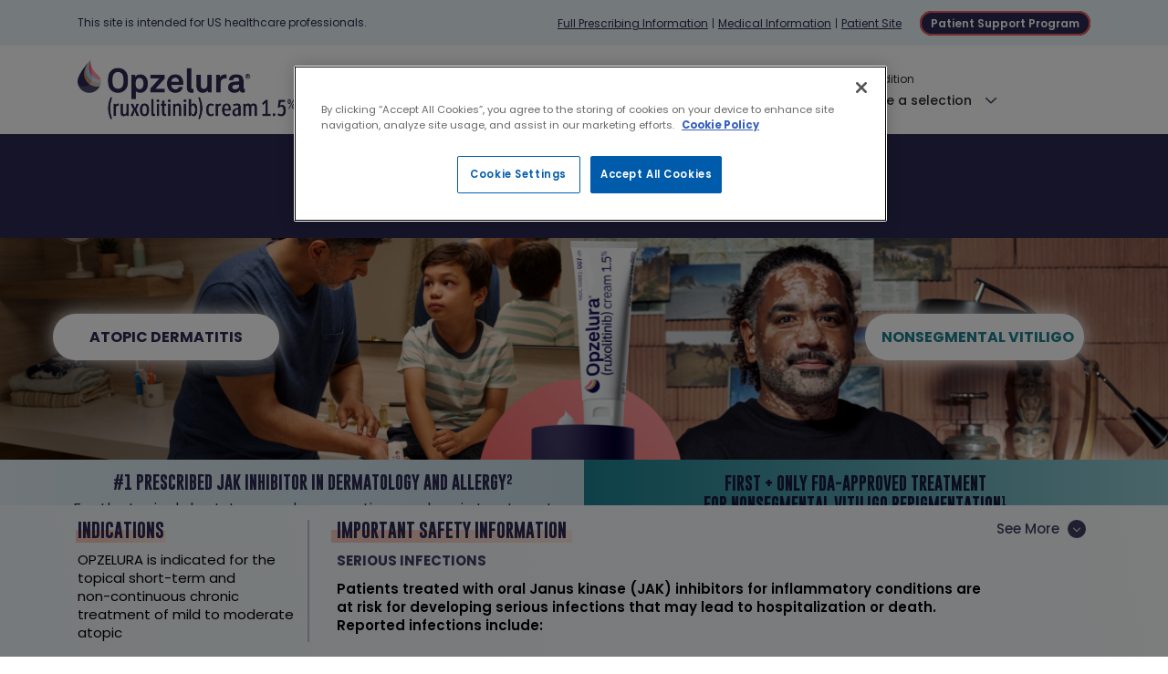

--- FILE ---
content_type: text/html; charset=UTF-8
request_url: https://www.opzelurahcp.com/
body_size: 10329
content:
<!DOCTYPE html>
<html lang="en" dir="ltr" prefix="og: https://ogp.me/ns#">
  <head>
    <meta charset="utf-8" />
<meta name="description" content="See info for healthcare professionals about OPZELURA® across all uses. Learn about the patient support program. See Full Prescribing Information, including Boxed Warning, and Medication Guide for OPZELURA®." />
<link rel="canonical" href="https://www.opzelurahcp.com/" />
<link rel="shortlink" href="https://www.opzelurahcp.com/" />
<meta name="google-site-verification" content="PpJSmnhmz7rV4ZEA4b7G0A_9FkETQdFbDIyIxBh_H2o" />
<meta name="MobileOptimized" content="width" />
<meta name="HandheldFriendly" content="true" />
<meta name="viewport" content="width=device-width, initial-scale=1, shrink-to-fit=no" />
<script type="application/ld+json">{
"@context":"http://schema.org",
"@type":"ItemList",
"itemListElement":[
{
"@type": "SiteNavigationElement",
"position": 1,
"name": "Atopic Dermatitis",
"url":"https://www.opzelurahcp.com/atopic-dermatitis/"
},
{
"@type": "SiteNavigationElement",
"position": 2,
"name": "Vitiligo",
"url":"https://www.opzelurahcp.com/vitiligo/"
}
]
}
</script>
<script type="application/ld+json">
{
"@context": "http://schema.org", 
"@graph": 
[
{
"@context": "http://schema.org", 
"type": 
"MedicalCondition", 
"name": 
"Nonsegmental Vitiligo", 
"sameAs": 
"https://en.wikipedia.org/wiki/Vitiligo", 
"code": "L80", 
"possibleTreatment":
{
"@type": "MedicalTherapy", 
"drug":
{
"@type": "Drug",
"name": "OPZELURA (ruxolitinib)",
"proprietaryName": "OPZELURA", 
"nonProprietaryName": "Ruxolitinib cream",
"mainEntityOfPage": "https://www.opzelurahcp.com/vitiligo/", 
"dosageForm": "1.5%",
"administrationRoute": "topical",
"drugUnit": "Cream",
"activeIngredient": "ruxolitinib",
"availableStrength": "1.5% ruxolitinib cream",
"mechanismOfAction": "Topical JAK inhibition",
"prescriptionStatus": "Available by prescription",
"doseSchedule": {
"@type": "DoseSchedule",
"doseUnit": "g",
"doseValue": "60.",
"frequency": "Twice daily",
"targetPopulation": "Patients ages 12 and older"
},
"manufacturer":
{
"name": "Incyte Corporation", 
"description": "Incyte is a global biopharmaceutical company founded on the premise that investment in strong science and the relentless pursuit of R&amp;D excellence can translate into new solutions that can positively affect patients’ lives.", 
"url": "https://www.incyte.com/", 
"Brand":
{
"@type": "Brand", 
"name": "OPZELURA", 
"url": "https://www.opzelurahcp.com/vitiligo/"
}
}
}
}
},
{
"@type": "MedicalIndication", 
"name": "indication", 
"description": 
[
"OPZELURA is indicated for the topical treatment of nonsegmental vitiligo in adult and pediatric patients 12 years of age and older. Limitations of Use: Use of OPZELURA in combination with therapeutic biologics, other JAK inhibitors, or potent immunosuppressants such as azathioprine or cyclosporine is not recommended."
]
}
]
}
</script>
<script type="application/ld+json">{
    "@context": "https://schema.org",
    "@graph": [
        {
            "@type": "WebPage",
            "url":"https://www.opzelurahcp.com/",
            "name": "OPZELURA® (ruxolitinib) | Healthcare Professionals",
            "description": "See info for healthcare professionals about OPZELURA® across all uses. Learn about the patient support program. See Full Prescribing Information, including Boxed Warning, and Medication Guide for OPZELURA®.",
            "publisher": {
                "@type": "Organization",
                "name": "Incyte"
            }
        },
        {
            "@type": "WebSite",
            "name": "OPZELURA® for Healthcare Professionals",
            "description":"See info for healthcare professionals about OPZELURA® across all uses. Learn about the patient support program. See Full Prescribing Information, including Boxed Warning, and Medication Guide for OPZELURA®.",
           "image": "https://www.opzelurahcp.com/sites/g/files/hssmmz5041/themes/site/favicon.ico",
            "url": "https://www.opzelurahcp.com/"
        }
    ]
}</script>
<script type="application/ld+json">
{
"@context":"http://schema.org", 
"@graph": 
[
{
"@context": "http://schema.org", 
"type": "MedicalCondition", 
"name": "Atopic dermatitis (AD)", 
"sameAs": "https://en.wikipedia.org/wiki/Atopic_dermatitis", 
"code": "L20. 9", 
"possibleTreatment":
{
"@type": "MedicalTherapy", 
"drug":
{
"@type": "Drug",
"name": "OPZELURA (ruxolitinib)",
"proprietaryName": "OPZELURA", 
"nonProprietaryName": "Ruxolitinib cream",
"mainEntityOfPage": "https://www.opzelurahcp.com/atopic-dermatitis/", 
"dosageForm": "1.5%",
"administrationRoute": "topical",
"drugUnit": "Cream",
"activeIngredient": "ruxolitinib",
"availableStrength": "1.5% ruxolitinib cream",
"mechanismOfAction": "Topical JAK inhibition",
"prescriptionStatus": "Available by prescription",
"doseSchedule": {
"@type": "DoseSchedule",
"doseUnit": "g",
"doseValue": "60.",
"frequency": "Twice daily",
"targetPopulation": "Patients ages 12 and older"
},
"manufacturer":
{
"name": "Incyte Corporation", 
"description": "Incyte is a global biopharmaceutical company founded on the premise that investment in strong science and the relentless pursuit of R&amp;D excellence can translate into new solutions that can positively affect patients’ lives.", 
"url": "https://www.incyte.com/", 
"Brand":
{
"@type": "Brand", 
"name": "OPZELURA", 
"url": "https://www.opzelurahcp.com/atopic-dermatitis/"
}
}
}
}
},
{
"@type": "MedicalIndication", 
"name":"OPZELURA (ruxolitinib) INDICATION AND USAGE", 
"description":
[
"OPZELURA is indicated for the topical short-term and non-continuous chronic treatment of mild to moderate atopic dermatitis in non-immunocompromised adult and pediatric patients 12 years of age and older whose disease is not adequately controlled with topical prescription therapies or when those therapies are not advisable. Limitations of Use: Use of OPZELURA in combination with therapeutic biologics, other JAK inhibitors, or potent immunosuppressants such as azathioprine or cyclosporine is not recommended."
]
}
]
}
</script>
<link rel="alternate" hreflang="en-us" href="https://www.opzelurahcp.com/" />
<meta name="google-site-verification" content="PybkuWEALW3wEXvqnIKBLH933POKCkqb3EAqs5Y4gWM" />
<meta http-equiv="x-ua-compatible" content="ie=edge" />
<link rel="icon" href="/sites/g/files/hssmmz8126/themes/site/favicon.ico" type="image/vnd.microsoft.icon" />

    <title>OPZELURA® (ruxolitinib) | Healthcare Professionals</title>
    <link rel="stylesheet" media="all" href="/sites/g/files/hssmmz8126/files/css/css_P174QUcslAuLoLnFtgROn0WUmR5OwpSkqh4uJxyL4o8.css?delta=0&amp;language=en&amp;theme=ruxcreamday5_base&amp;include=eJxdzUEKxCAMQNELaV31PEPUtARMIkkK9fYzs3X9H_yqGh4G81PBjLTcQyuM7LEGyZ3q3kU7pqaGpSlPFZTwY1c5M8qTGDtBuWgE2tFgBqkke95mCNxhnT_uuC99eSCXf_oCbUo-Aw" />
<link rel="stylesheet" media="all" href="/sites/g/files/hssmmz8126/files/css/css_Lal4y-f9QVU3IhKfQIDxNIFIm7M-NG73FSl7S7XXlaE.css?delta=1&amp;language=en&amp;theme=ruxcreamday5_base&amp;include=eJxdzUEKxCAMQNELaV31PEPUtARMIkkK9fYzs3X9H_yqGh4G81PBjLTcQyuM7LEGyZ3q3kU7pqaGpSlPFZTwY1c5M8qTGDtBuWgE2tFgBqkke95mCNxhnT_uuC99eSCXf_oCbUo-Aw" />
<link rel="stylesheet" media="print" href="/sites/g/files/hssmmz8126/files/css/css_f_-qi_HbPMTqpAYbb7XMCg8N88SqruiJqsMVfq4NC20.css?delta=2&amp;language=en&amp;theme=ruxcreamday5_base&amp;include=eJxdzUEKxCAMQNELaV31PEPUtARMIkkK9fYzs3X9H_yqGh4G81PBjLTcQyuM7LEGyZ3q3kU7pqaGpSlPFZTwY1c5M8qTGDtBuWgE2tFgBqkke95mCNxhnT_uuC99eSCXf_oCbUo-Aw" />
<link rel="stylesheet" media="all" href="/sites/g/files/hssmmz8126/files/css/css_qtulgF7s7gkNtmAcBJPcpucax8uuJE897U13CjVJpXs.css?delta=3&amp;language=en&amp;theme=ruxcreamday5_base&amp;include=eJxdzUEKxCAMQNELaV31PEPUtARMIkkK9fYzs3X9H_yqGh4G81PBjLTcQyuM7LEGyZ3q3kU7pqaGpSlPFZTwY1c5M8qTGDtBuWgE2tFgBqkke95mCNxhnT_uuC99eSCXf_oCbUo-Aw" />

    <script type="application/json" data-drupal-selector="drupal-settings-json">{"path":{"baseUrl":"\/","pathPrefix":"","currentPath":"node\/131","currentPathIsAdmin":false,"isFront":true,"currentLanguage":"en"},"pluralDelimiter":"\u0003","suppressDeprecationErrors":true,"gtag":{"tagId":"","consentMode":false,"otherIds":[],"events":[],"additionalConfigInfo":[]},"ajaxPageState":{"libraries":"eJxljkEOAyEMAz8Ey6nvWQVIES0hKMlKy-9Lj6UXSx5bsiOzqQmMM4JI5VAaR2hebbbai4t7vuhb_3HnjC6xYEhMgzt202NveU_YL1eYS8PToISyZPcHvOD-heQIc4XwrM1QjgTDKncn150EgTLMx5pQ3N_rVEMK3-gD-vpa9A","theme":"ruxcreamday5_base","theme_token":null},"ajaxTrustedUrl":[],"gtm":{"tagId":null,"settings":{"data_layer":"dataLayer","include_environment":false},"tagIds":["GTM-W7TQQ6X"]},"user":{"uid":0,"permissionsHash":"0b5b9b64d7085230aa52516e9760c898c29bdeb5f444b86e77bb3842a0d5d813"}}</script>
<script src="/sites/g/files/hssmmz8126/files/js/js_rOmB5daJWbV7_p8FmiLYTzUxQNcDwV9E2IDFHLPIFj4.js?scope=header&amp;delta=0&amp;language=en&amp;theme=ruxcreamday5_base&amp;include=eJxdjEEOgCAMBD-EcvI9ZFHSYAo1pSbwe7nKZZKZw0QRa6Z4QoRqFk8sEbw1G5wrORIhTsFAniZW33Gj_2Nx-vZTE8qFccxtS8v0A2PELSQ"></script>
<script src="/modules/contrib/google_tag/js/gtag.js?t73epf"></script>
<script src="/modules/contrib/google_tag/js/gtm.js?t73epf"></script>

  </head>
  <body class="layout-no-sidebars page-node-131 path-node-131 path-frontpage node--type-page type-home"><script>!function(a,b,c,d,e,f){a.ddjskey=e;a.ddoptions=f||null;var m=b.createElement(c),n=b.getElementsByTagName(c)[0];m.async=1,m.src=d,n.parentNode.insertBefore(m,n)}(window,document,"script","https://js.datadome.co/tags.js","92D242F09D7DD6A6B3B26F6C5F6214", { "ajaxListenerPath": true });</script>
        <div class="skip-div">
          <a href="#main-content" class="visually-hidden focusable">
            Skip to main content
          </a>
        </div>
    <noscript><iframe src="https://www.googletagmanager.com/ns.html?id=GTM-W7TQQ6X"
                  height="0" width="0" style="display:none;visibility:hidden"></iframe></noscript>

      <div class="dialog-off-canvas-main-canvas" data-off-canvas-main-canvas>
    
<header>
      <!-- Top Header -->
    <div class="main-navigation">
        <section class="region region-top-header">
    <div id="block-ruxcreamday5-base-homepagetopheader" class="block-content-text block block-block-content block-block-content97f7e33c-83c9-46c3-a075-1c46549af345">
  
    
      <div class="content">
      
            <div class="clearfix text-formatted field field--name-body field--type-text-with-summary field--label-hidden field__item"><div class="top-header-menu gateway-topheader"><div class="container"><div class="row"><div class="col-12 col-lg-4 align-self-center"><p>This site is intended for US healthcare professionals.</p></div><div class="col-12 col-lg-8 align-self-center"><ul><li class="gateway-fpi"><a href="https://www.opzelura.com/opzelura-prescribing-information" target="_blank">Full Prescribing Information</a></li><li class="gateway-ms"><a href="https://www.incytemi.com" data-modallink="hcp-medical-modal" data-target="#hcp-medical-modal" data-toggle="modal">Medical Information</a></li><li class="gateway-ps"><a href="https://www.opzelura.com" target="_blank">Patient Site</a></li><li class="gateway-psp"><a class="btn-program" href="https://www.opzeluraontrachcp.com" target="_blank">Patient Support Program</a></li></ul></div></div></div></div><div class="ad-viti-menu-dropdown mobile-ad-viti gateway-dropdown landing-dropdown"><div class="ad-viti-head-wrap"><div class="ad-viti-select align-self-center"><p><a class="select-text" href="javascript:void(0)"><span class="select-text">Make a selection</span></a></p>    <img class="img-fluid" src="/sites/g/files/hssmmz8126/files/2022-05/gateway-menu-arrow.png" alt>



</div></div><ul class="select-dropdown"><li class="ad-sel"><a href="/atopic-dermatitis/"><span>Mild to Moderate Atopic Dermatitis</span></a>&nbsp;&nbsp;<br>for ages 2 &amp; above</li><li class="viti-sel"><a href="/vitiligo/"><span>Nonsegmental Vitiligo</span></a>&nbsp;&nbsp;<br>for ages 12 &amp; above</li></ul></div><div class="container"><div class="logo-section"><div class="logo-wrapper"><a href="/">    <img class="img-fluid" src="/sites/g/files/hssmmz8126/files/2023-08/opz-logo.webp" alt="Go to Homepage">



</a></div><div class="copay-dropdown-wrap align-self-center"><div class="ad-viti-menu-dropdown desktop-ad-viti gateway-dropdown landing-dropdown"><div class="ad-viti-menu-heading">Condition</div><div class="ad-viti-select"><p><a class="select-text" href="javascript:void(0)"><span class="select-text">Make a selection</span></a></p>    <img class="img-fluid" src="/sites/g/files/hssmmz8126/files/2022-05/gateway-menu-arrow.png" alt>



<div class="select-dropdown-wrap"><ul class="select-dropdown landing-dropdown"><li class="ad-sel"><a href="/atopic-dermatitis/"><span>Mild to Moderate Atopic Dermatitis</span> <span class="d-block fw-400 fn-12">for ages 2 &amp; above</span></a></li><li class="viti-sel"><a href="/vitiligo/"><span>Nonsegmental Vitiligo</span> <span class="d-block fw-400 fn-12">for ages 12 &amp; above</span></a></li></ul></div></div></div></div></div></div><section class="leave-popup"><div class="modal fade hcp-modal" data-modal="hcp-medical-modal" id="hcp-medical-modal" tabindex="-1" aria-modal="true" role="dialog"><div class="modal-dialog" role="document"><div class="modal-content"><div class="close-modal" aria-label="Close" data-dismiss="modal">&nbsp;</div><div class="modal-body"><p class="text-center">You are now leaving this website and will be redirected to the Incyte Medical Information website.</p><p class="text-center">The Incyte Medical Information website is intended as an educational resource for US healthcare professionals to facilitate the scientific exchange of medical information.</p></div><div class="modal-footer"><a class="continue-button" href="https://www.incytemi.com/?utm_source=incyte-site&amp;utm_medium=website&amp;utm_campaign=itchisoffensive&amp;utm_id=websitegwmc" target="_blank">OK</a><a class="cancel-button" href="#" data-dismiss="modal">CANCEL</a></div></div></div></div></section></div>
      
    </div>
  </div>

  </section>

    </div>
    <!-- EOF Top Header -->
    <!-- Main Header -->
</header>

<!-- Banner -->
<div class="banner">
        <div data-drupal-messages-fallback class="hidden"></div>


  </div>
  <!-- EOF Banner -->

<!-- content  -->
<main>
  <section class="gateway-banner">
      <div id="block-ruxcreamday5-base-content" class="block block-system block-system-main-block">
  
    
      <div class="content">
      

<article class="node node--type-page node--view-mode-full clearfix">
  <header>
    
        
      </header>
  <div class="node__content clearfix">
    
            <div class="clearfix text-formatted field field--name-body field--type-text-with-summary field--label-hidden field__item"><div class="container-fluid gate-content"><div class="row"><div class="col-md-12 col-sm-12 text-center"><h1 class="banner-text" id="main-content"><span class="out-line-text">REIMAGINE</span> TREATMENT <span class="mb-brack">WITH OPZELURA</span></h1><p class="inhibition">JAK inhibition in a topical<sup>1</sup></p></div></div><div class="row hero-two-images"><div class="col-md-6 col-sm-12 first-box-color "><div class="img-box"><div class="desktop-block">    <img class="img-fluid" src="/sites/g/files/hssmmz8126/files/2025-06/AD%20image_Desktop%20%281%29.webp" alt="An adult and pediatric patient with atopic dermatitis">



</div><div class="mobile-block">    <img class="img-fluid" src="/sites/g/files/hssmmz8126/files/2025-05/AD%20image_Mobile.webp" alt="An adult and pediatric patient with atopic dermatitis">



</div><div class="left-button custom-space"><a class="first-br-cta" href="/atopic-dermatitis/">ATOPIC DERMATITIS</a></div></div><div class="card-caption custom-space"><p><span>#1 PRESCRIBED JAK INHIBITOR IN DERMATOLOGY AND ALLERGY<sup>2</sup></span></p><p>For the topical short-term and <strong class="text-nowrap fw-400">non-continuous</strong> chronic treatment of mild to moderate atopic dermatitis in <strong class="text-nowrap fw-400">non-immunocompromised</strong> adult and pediatric patients 2 years of age and older whose disease is not adequately controlled with topical prescription therapies or when those therapies are not advisable.<sup>1</sup></p><ul class="main-menu-item"><li><a href="/atopic-dermatitis/skin-clearance-results">View skin clearance results</a></li><li><a href="/atopic-dermatitis/itch-results">View itch data</a></li></ul></div></div><div class="col-md-6 col-sm-12 second-box-color"><div class="img-box"><div class="tube-image-middle">    <img class="img-fluid" src="/sites/g/files/hssmmz8126/files/2025-05/Tube_Desktop.webp">



</div><div class="desktop-block">    <img class="img-fluid" src="/sites/g/files/hssmmz8126/files/2025-06/VIT_image_060325%20%281%29.webp" alt="A patient with nonsegmental vitiligo">



</div><div class="mobile-block">    <img class="img-fluid" src="/sites/g/files/hssmmz8126/files/2023-08/VITI%20image%202_0.webp" alt="A patient with nonsegmental vitiligo">



</div><div class="right-button custom-space"><a class="second-br-cta" href="/vitiligo/">NONSEGMENTAL VITILIGO</a></div></div><div class="card-caption card-caption-right custom-space"><p class="mb-0 pb-0"><span>FIRST + ONLY FDA-APPROVED TREATMENT</span></p><p><span>FOR NONSEGMENTAL VITILIGO REPIGMENTATION<sup>1</sup></span></p><p>For the topical treatment of nonsegmental vitiligo in adult and pediatric patients 12 years of age and older.<sup>1</sup></p><ul class="main-menu-item"><li><a href="/vitiligo/facial-repigmentation-results">VIEW REPIGMENTATION DATA</a></li><li><a href="/vitiligo/patient-photos">View repigmentation Photos</a></li></ul></div></div></div></div></div>
      


  </div>
</article>

    </div>
  </div>


  </section>
</main>
<!--EOF content -->

<!-- content top -->
  <section class="reference-wrapper">
      <section class="region region-content-top">
    <div id="block-limitationsofuse" class="block-content-text block block-block-content block-block-content3c72ba44-e695-4b1c-85e4-bc827bcba1fd">
  
    
      <div class="content">
      
            <div class="clearfix text-formatted field field--name-body field--type-text-with-summary field--label-hidden field__item"><section class="reference-wrapper bg-white"><div class="container poppins-regular py-2"><div class="row"><div class="col-lg-12"><u>Limitations of Use</u>: Use of OPZELURA in combination with therapeutic biologics, other JAK inhibitors, or potent immunosuppressants such as azathioprine or cyclosporine is not recommended.</div></div></div></section></div>
      
    </div>
  </div>

  </section>

  </section>
<!--EOF content top -->

<!-- content middle -->
<section class="ontrac-section">
  <section class="region region-content-middle">
    <div id="block-ruxcreamday5-base-opzeluraontrac" class="block-content-text block block-block-content block-block-content40a2c7c5-a118-4f9c-a0f0-234923f80729">
  
    
      <div class="content">
      
            <div class="clearfix text-formatted field field--name-body field--type-text-with-summary field--label-hidden field__item"><div class="container"><div class="row d-flex justify-content-center"><div class="col-lg-12"><div class="banner-logo-div">    <img class="img-fluid" src="/sites/g/files/hssmmz8126/files/2024-03/OPZ-OnTrac-Logo-Rev-horizontal.svg" alt="Opzelura On Trac™">



<p class="paragraph-txt">The Opzelura On Trac patient support program provides you with resources<span class="line-break d-none d-lg-block">&nbsp;</span> to help patients get access, start treatment, and stay on track with OPZELURA.</p></div></div><div class="col-lg-12"><div class="heading-div"><h2 class="heading-h2">A CLEAR PATH TO ACCESS INCLUDES:</h2></div><div class="three-section"><div class="row"><div class="col-lg-4 box-1"><ul class="nav flex-column ontrac-location"><li class="nav-item d-flex align-items-center loc">Commercial<br>Bridge Program*</li></ul><ul class="second-ul"><li>Access to OPZELURA for eligible patients upon PA denial</li><li>Available through specialty pharmacy enhanced services network</li></ul></div><div class="col-lg-4 box-2"><ul class="nav flex-column ontrac-location"><li class="nav-item d-flex align-items-center loc">Prior Authorizations<br>Process Support</li></ul><ul class="second-ul"><li>Drive PA approvals</li><li>Challenge PA denials</li><li>Maximize your EMR</li></ul></div><div class="col-lg-4 box-3"><ul class="nav flex-column ontrac-location"><li class="nav-item d-flex align-items-center loc">Patient<br>Resources</li></ul><ul class="second-ul"><li>Educational materials</li><li>Adherence tools</li></ul></div></div></div></div><div class="col-lg-12"><p class="paragraph-txt-smpl text-center">Help your patients start and continue their treatment by assisting with access and ongoing support.</p><p class="text-center"><a class="get-started-btn" href="https://www.opzeluraontrachcp.com" target="_blank">Get started with Opzelura On Trac</a></p><p class="bottom-para-txt mb-0"><span class="pos-abs">*</span>See terms and conditions at <a class="opz-ontrac-link" href="https://www.opzeluraontrachcp.com" target="_blank">Opzeluraontrachcp.com</a>.</p><p class="bottom-para-emr">EMR, electronic medical record; PA, prior authorization.</p></div></div></div></div>
      
    </div>
  </div>

  </section>

</section>
<!--EOF content middle -->

<section class="ad-isi">
    <section class="region region-content-bottom">
    <div id="block-isiblock" class="block-content-text block block-block-content block-block-content0a5f9ae9-2b7c-4d73-98c4-43a15c4b37ab">
  
    
      <div class="content">
      
            <div class="clearfix text-formatted field field--name-body field--type-text-with-summary field--label-hidden field__item"><div id="isi-block"><div class="container py-4"><div class="row"><div class="col-lg-12"><h2>Important Safety Information and indications</h2></div><div class="col-12 col-lg-3 order-lg-1 order-2"><div class="second-sec"><div class="d-block d-lg-none"><span class="line my-4">&nbsp;</span></div><h3 class="custom-green">INDICATIONS</h3><p>OPZELURA is indicated for the topical <span class="text-nowrap">short-term</span> and <span class="text-nowrap">non-continuous</span> chronic treatment of mild to moderate atopic dermatitis in <span class="text-nowrap">non-immunocompromised</span> adult and pediatric patients 2 years of age and older whose disease is not adequately controlled with topical prescription therapies or when those therapies are not advisable.</p><p>OPZELURA is indicated for the topical treatment of nonsegmental vitiligo in adult and pediatric patients 12 years of age and older.</p><p class="mb-0"><u>Limitations of Use</u>: Use of OPZELURA in combination with therapeutic biologics, other JAK inhibitors, or potent immunosuppressants such <span class="text-nowrap">as azathioprine</span> or cyclosporine is not recommended.</p></div></div><div class="col-12 col-lg-9 order-lg-2 order-1"><div class="first-sec"><h3 class="custom-green">IMPORTANT SAFETY INFORMATION</h3><div class="sub-title custom-green">SERIOUS INFECTIONS</div><div class="sub-title poppins-bold">Patients treated with oral Janus kinase (JAK) inhibitors for inflammatory conditions are at risk for developing serious infections that may lead to hospitalization or death. Reported infections include:</div><ul class="infor-list"><li><strong class="poppins-bold">Active tuberculosis, which may present with pulmonary or extrapulmonary disease.</strong></li><li><strong class="poppins-bold">Invasive fungal infections, including cryptococcosis and pneumocystosis.</strong></li><li><strong class="poppins-bold">Bacterial, viral, including herpes zoster, and other infections due to opportunistic pathogens.</strong></li></ul><div class="sub-title poppins-bold">Avoid use of OPZELURA in patients with an active, serious infection, including localized infections. If a serious infection develops, interrupt OPZELURA until the infection is controlled. Carefully consider the benefits and risks of treatment prior to initiating OPZELURA in patients with chronic or recurrent infection. Closely monitor patients for the development of signs and symptoms of infection during and after treatment with OPZELURA.</div><p>Serious lower respiratory tract infections were reported in the clinical development program with topical ruxolitinib.</p><p>No cases of active tuberculosis (TB) were reported in clinical trials with OPZELURA. Cases of active TB were reported in clinical trials of oral JAK inhibitors to treat inflammatory conditions. Consider evaluating patients for latent and active TB infection prior to administration of OPZELURA. During OPZELURA use, monitor patients for the development of signs and symptoms of TB.</p><p>Viral reactivation, including cases of herpes virus reactivation (e.g., herpes zoster), were reported in clinical trials with JAK inhibitors used to treat inflammatory conditions including OPZELURA. If a patient develops herpes zoster, consider interrupting OPZELURA treatment until the episode resolves.</p><p>Hepatitis B viral load (HBV-DNA titer) increases, with or without associated elevations in alanine aminotransferase and aspartate aminotransferase, have been reported in patients with chronic HBV infections taking oral ruxolitinib. OPZELURA initiation is not recommended in patients with active hepatitis B or hepatitis C.</p><div class="sub-title custom-green">MORTALITY</div><p><strong class="poppins-bold">In a large, randomized, postmarketing safety study in rheumatoid arthritis (RA) patients 50 years of age and older with at least one cardiovascular risk factor comparing an oral JAK inhibitor to tumor necrosis factor (TNF) blocker treatment, a higher rate of all-cause mortality, including sudden cardiovascular death, was observed with the JAK inhibitor.</strong> Consider the benefits and risks for the individual patient prior to initiating or continuing therapy with OPZELURA.</p><div class="sub-title custom-green">MALIGNANCIES</div><p><strong class="poppins-bold">Malignancies were reported in patients treated with OPZELURA. Lymphoma and other malignancies have been observed in patients receiving JAK inhibitors used to treat inflammatory conditions. In RA patients treated with an oral JAK inhibitor, a higher rate of malignancies (excluding </strong><span class="text-nowrap"><strong class="poppins-bold">non-melanoma</strong></span><strong class="poppins-bold"> skin cancer (NMSC)) was observed when compared with TNF blockers. Patients who are current or past smokers are at additional increased risk.</strong></p><p>Consider the benefits and risks for the individual patient prior to initiating or continuing therapy with OPZELURA, particularly in patients with a known malignancy (other than successfully treated non-melanoma skin cancers), patients who develop a malignancy when on treatment, and patients who are current or past smokers.</p><p>Non-melanoma skin cancers, including basal cell and squamous cell carcinoma, have occurred in patients treated with OPZELURA. Perform periodic skin examinations during OPZELURA treatment and following treatment as appropriate. Exposure to sunlight and UV light should be limited by wearing protective clothing and using broad-spectrum sunscreen.</p><div class="sub-title custom-green">MAJOR ADVERSE CARDIOVASCULAR EVENTS (MACE)</div><p><strong class="poppins-bold">In RA patients 50 years of age and older with at least one cardiovascular risk factor treated with an oral JAK inhibitor, a higher rate of major adverse cardiovascular events (MACE) (defined as cardiovascular death, myocardial infarction, and stroke), was observed when compared with TNF blockers. Patients who are current or past smokers are at additional increased risk. Discontinue OPZELURA in patients who have experienced a myocardial infarction or stroke.</strong></p><p>Consider the benefits and risks for the individual patient prior to initiating or continuing therapy with OPZELURA, particularly in patients who are current or past smokers and patients with other cardiovascular risk factors. Patients should be informed about the symptoms of serious cardiovascular events and the steps to take if they occur. Discontinue OPZELURA in patients that have experienced a myocardial infarction or stroke.</p><div class="sub-title custom-green">THROMBOSIS</div><div class="sub-title poppins-bold">Thromboembolic events were observed in trials with OPZELURA. Thrombosis, including pulmonary embolism (PE), deep venous thrombosis (DVT), and arterial thrombosis have been reported in patients receiving JAK inhibitors used to treat inflammatory conditions. Many of these adverse reactions were serious and some resulted in death. In RA patients 50 years of age and older with at least one cardiovascular risk factor treated with an oral JAK inhibitor, a higher rate of thrombosis was observed when compared with TNF blockers. Avoid OPZELURA in patients at risk. If symptoms of thrombosis occur, discontinue OPZELURA and treat appropriately.</div><div class="sub-title custom-green">CYTOPENIAS</div><p>Thrombocytopenia, anemia, neutropenia, lymphopenia, and leukopenia were reported in the clinical trials with OPZELURA. Consider the benefits and risks for individual patients who have a known history of these events prior to initiating therapy with OPZELURA. Perform CBC monitoring as clinically indicated. Discontinue OPZELURA if signs and/or symptoms associated with clinically significant decreases in laboratory values occur.</p><div class="sub-title custom-green">Lipid Elevations</div><p>Treatment with oral ruxolitinib has been associated with increases in lipid parameters including total cholesterol, low-density lipoprotein (LDL) cholesterol, and triglycerides.</p><div class="sub-title custom-green">Adverse Reactions</div><p>In atopic dermatitis, the most common adverse reactions (≥1%) are nasopharyngitis, bronchitis, ear infection, eosinophil count increased, urticaria, diarrhea, folliculitis, tonsillitis, rhinorrhea, upper respiratory tract infection, COVID-19, application site reaction, pyrexia, and white blood cell decreased.</p><p>In nonsegmental vitiligo, the most common adverse reactions (≥1%) are application site acne, application site pruritus, nasopharyngitis, headache, urinary tract infection, application site erythema, and pyrexia.</p><div class="sub-title custom-green">Pregnancy Registry</div><p class="call-p">There is a pregnancy registry that monitors pregnancy outcomes in pregnant persons exposed to OPZELURA during pregnancy. Pregnant persons exposed to OPZELURA and healthcare providers should report OPZELURA exposure by calling <a class="d-inline-block tele-last text-nowrap" href="tel:1-855-463-3463">1-855-463-3463</a> or visiting <a class="text-nowrap" href="https://opzelura.pregnancy.incyte.com" target="_blank">www.opzelura.pregnancy.incyte.com</a>.</p><div class="sub-title custom-green">Lactation</div><p>Advise women not to breastfeed during treatment with OPZELURA and for approximately four weeks after the last dose (approximately 5-6 elimination half-lives).</p><div class="sub-title lactation poppins-bold">Please see <a class="poppins-bold" href="https://www.opzelura.com/opzelura-prescribing-information" target="_blank">Full Prescribing Information</a>, including Boxed Warning, and <a class="poppins-bold" href="https://www.opzelura.com/opzelura-medication-guide" target="_blank">Medication Guide</a> for OPZELURA.</div></div></div></div></div></div></div>
      
    </div>
  </div>
<div id="block-isitray" class="block-content-text block block-block-content block-block-contentd71f0d3f-f761-48a5-86ba-fb79adb3d735">
  
    
      <div class="content">
      
            <div class="clearfix text-formatted field field--name-body field--type-text-with-summary field--label-hidden field__item"><div class="bg-isitray-bg py-3" id="isi-tray"><div class="container"><div class="row"><div class="col-12"><div class="scroll-btn-custom"><a class="isi-expand-btn viti-see-more-isi go-to-isi-block" style="transition:all 0.4s ease-in-out 0s;" href="#" aria-label="ISI Scroll Button"><span class="viti-desktop-block see-more-text d-none d-md-inline-block">See More</span>&nbsp;<small class="viti-isi-btn"><span class="viti-arrow">&nbsp;</span></small></a></div></div></div><div class="row"><div class="col-xs-12 col-md-3 custom-border-right d-none d-md-block"><h3 class="text-uppercase color-isitray-heading h5-1">Indications</h3><p class="mb-0">OPZELURA is indicated for the topical <span class="text-nowrap">short-term</span> and <span class="text-nowrap">non-continuous</span> chronic treatment of mild to moderate atopic</p></div><div class="col-xs-12 col-md-8"><h3 class="text-uppercase color-isitray-heading d-none d-md-inline-block h5-2">Important Safety Information</h3><h3 class="text-uppercase color-isitray-heading d-inline-block d-md-none h5-3">Important Safety Information and indications</h3><h4 class="text-uppercase color-isitray-heading">Serious Infections</h4><p class="mb-0 d-none d-md-block fw-600">Patients treated with oral Janus kinase (JAK) inhibitors for inflammatory conditions are at risk for developing serious infections that may lead to hospitalization or death. Reported infections include:</p><p class="mb-0 d-block d-md-none fw-600 text-break overflow-hidden" style="max-height:40px;">Patients treated with oral Janus kinase (JAK) inhibitors for inflammatory conditions are at risk for developing serious infections that may lead to hospitalization or death. Reported infections include:</p></div></div></div></div></div>
      
    </div>
  </div>

  </section>

	<!-- Refrences Start -->
		  <section class="reference-wrapper">
		<div class="reference-item">
			<div class="container">
			  <div class="row">
				<div class="col-lg-8 offset-lg-3">
				  <div class="reference-content">
					<p><strong>REFERENCES</strong>: <span class="font-weight-bold">1.</span> OPZELURA Prescribing Information. Wilmington, DE: Incyte Corporation. <span class="font-weight-bold">2.</span> Data on File. This information is an estimate derived from the use of information under license from the following IQVIA information service: NPA Market Dynamics for the period from July 2022 through June 2025. IQVIA expressly reserves all rights, including rights of copying, distribution and republication.</p>
				  </div>
				</div>
			</div>
		  </div>
		</div>
	  </section>
		<!-- Refrences End -->
</section>

<!-- Footer Start -->
<section class="footer-section">
	<footer class="footer-atopic">
		<div class="container">
		  <div class="clearfix nav navbar-nav">
			
                  <ul class="clearfix nav" data-component-id="bootstrap_barrio:menu">
                    <li class="nav-item">
                <a href="https://incyte.com/privacy-policy" target="_blank" class="nav-link nav-link-https--incytecom-privacy-policy">Privacy Policy</a>
              </li>
                <li class="nav-item">
                <a href="https://incyte.com/legal-notice" target="_blank" class="nav-link nav-link-https--incytecom-legal-notice">Legal Notices</a>
              </li>
                <li class="nav-item">
                <a href="https://incyte.com/contact-us" target="_blank" class="nav-link nav-link-https--incytecom-contact-us">Contact Us</a>
              </li>
                <li class="nav-item">
                <a href="https://incyte.com/cookies" target="_blank" class="nav-link nav-link-https--incytecom-cookies">Cookie Policy</a>
              </li>
                <li class="nav-item">
                <span class="cookie_consent nav-link nav-link-">Cookie Settings</span>
              </li>
        </ul>
  



		  </div>
		  <div class="footer-logo-wrapper">
			<div class="img-wrapper">
			  <a aria-label="Go to Incyte website" href="https://incyte.com/" target="_blank">
				<img class="img-fluid" src="/sites/g/files/hssmmz8126/themes/site/images/incyte-dermatology.svg" alt="Go to Incyte website" typeof="foaf:Image">
			  </a>
			</div>
			<div class="text-wrapper">
			    <section class="region region-footer">
    <div id="block-footercopyright" class="block-content-text block block-block-content block-block-content017fe54c-240c-402a-93e8-055e4463b927">
  
    
      <div class="content">
      
            <div class="clearfix text-formatted field field--name-body field--type-text-with-summary field--label-hidden field__item"><p class="trademark pt-3 mb-1">OPZELURA, the OPZELURA logo, Incyte, and the Incyte logo are registered trademarks and Opzelura On Trac is a trademark of Incyte.</p><p>© 2025, Incyte.&nbsp; MAT-OPZ-03023&nbsp; 09/25</p></div>
      
    </div>
  </div>

  </section>

			</div>
		  </div>
		</div>
	</footer>
</section>
<!-- Footer End -->




  </div>

    
    <script src="/sites/g/files/hssmmz8126/files/js/js_Sj_07U1wy1ve1uIC024EYn_lPyHhfggWPx7uBIGgdFg.js?scope=footer&amp;delta=0&amp;language=en&amp;theme=ruxcreamday5_base&amp;include=eJxdjEEOgCAMBD-EcvI9ZFHSYAo1pSbwe7nKZZKZw0QRa6Z4QoRqFk8sEbw1G5wrORIhTsFAniZW33Gj_2Nx-vZTE8qFccxtS8v0A2PELSQ"></script>

  </body>
</html>


--- FILE ---
content_type: image/svg+xml
request_url: https://www.opzelurahcp.com/sites/g/files/hssmmz8126/files/2024-03/OPZ-OnTrac-Logo-Rev-horizontal.svg
body_size: 2567
content:
<svg xmlns="http://www.w3.org/2000/svg" xmlns:xlink="http://www.w3.org/1999/xlink" width="339" height="38.75" viewBox="0 0 339 38.75">
  <defs>
    <clipPath id="clip-path">
      <rect id="Rectangle_243" data-name="Rectangle 243" width="339" height="38.75" transform="translate(0 0)" fill="none"/>
    </clipPath>
  </defs>
  <g id="Group_579" data-name="Group 579" transform="translate(0 0)" clip-path="url(#clip-path)">
    <path id="Path_260" data-name="Path 260" d="M20.976,27.59a12.028,12.028,0,0,1-8.594,3.37A12.027,12.027,0,0,1,3.79,27.59C.548,24.346,0,20.387,0,15.5S.548,6.613,3.79,3.37A12.027,12.027,0,0,1,12.383,0a12.028,12.028,0,0,1,8.594,3.37c3.242,3.244,3.79,7.246,3.79,12.131s-.548,8.846-3.79,12.089M17.1,6.908a6.611,6.611,0,0,0-9.434,0C5.6,9.057,5.517,12.763,5.517,15.5s.084,6.4,2.149,8.551a6.611,6.611,0,0,0,9.434,0c2.065-2.148,2.149-5.812,2.149-8.551S19.165,9.057,17.1,6.908m28.43,22.24a8.251,8.251,0,0,1-5.35,1.769,7.52,7.52,0,0,1-5.728-2.148V38.75H29.187V8.466h4.549l.338,2.4a7.146,7.146,0,0,1,6.15-2.906A8.256,8.256,0,0,1,45.53,9.814c2.611,2.148,3.918,5.434,3.918,9.561,0,4.3-1.306,7.624-3.918,9.773M42.708,14.111a4.324,4.324,0,0,0-3.538-1.727c-4.128,0-4.971,3.916-4.971,7.076s.843,7.034,4.971,7.034a4.324,4.324,0,0,0,3.538-1.727A8.744,8.744,0,0,0,44.1,19.46a8.872,8.872,0,0,0-1.389-5.349m9.887,16.3V25.778L64.179,12.8h-11.5V8.466H70.37v4.76L58.913,26.073H70.455v4.338ZM93.441,21.1H78.783a5.78,5.78,0,0,0,1.6,4.3,4.623,4.623,0,0,0,3.244,1.348,4.091,4.091,0,0,0,3.2-1.053,3.979,3.979,0,0,0,1.053-1.853h5.055a8.682,8.682,0,0,1-1.854,4.044,9.388,9.388,0,0,1-7.37,3.075,9.557,9.557,0,0,1-6.908-2.7,11.877,11.877,0,0,1-3.37-8.761,12.29,12.29,0,0,1,3.159-8.761,9.5,9.5,0,0,1,6.991-2.78,9.257,9.257,0,0,1,8,4.044,12.311,12.311,0,0,1,1.895,7.624s-.042,1.01-.042,1.474M86.87,13.437a4.4,4.4,0,0,0-3.328-1.263,4.492,4.492,0,0,0-3.664,1.684A5.371,5.371,0,0,0,78.74,17.27h9.478a5.706,5.706,0,0,0-1.348-3.833m17.278,17.522c-3.58,0-5.981-1.727-5.981-5.9V.253h5.307V24.177c0,1.263.295,2.106,2.106,2.106a5.258,5.258,0,0,0,.884-.042v4.423a8.75,8.75,0,0,1-2.317.295m20.285-.548-.378-2.865a6.767,6.767,0,0,1-6.277,3.413c-4.675,0-7.581-3.159-7.581-7.835V8.466h5.264V21.945c0,2.57,1.012,4.17,3.792,4.17,2.063,0,4.3-1.133,4.3-6.023V8.466h5.266V30.411ZM139.37,11.626a6.959,6.959,0,0,1,6.276-3.664,9.4,9.4,0,0,1,1.727.155v5.03a8.884,8.884,0,0,0-1.811-.21c-3.707,0-5.645,2.9-5.645,6.439V30.411H134.61V8.466h4.381Zm28.972,12.551c0,1.213.271,2.037,1.892,2.1v3.879a5.321,5.321,0,0,1-2.611.59,3.435,3.435,0,0,1-3.707-3.074,7.682,7.682,0,0,1-6.655,3.285c-5.223,0-7.918-3.285-7.918-6.867,0-4.17,3.244-6.571,7.413-6.865l6.445-.464V15.416c0-2.063-.715-3.453-3.707-3.453-2.443,0-3.875,1.095-4,3.116h-5.1c.295-4.928,4.212-7.118,9.1-7.118,3.75,0,6.95,1.179,8.214,4.464a12.111,12.111,0,0,1,.635,4.423Zm-5.142-3.5-5.56.421c-1.6.127-3.158,1.1-3.158,2.865a2.881,2.881,0,0,0,3.116,2.739c3.285,0,5.6-1.77,5.6-5.014Z" transform="translate(0 0)" fill="#fff"/>
    <path id="Path_261" data-name="Path 261" d="M185.025,6.794q1.927,1.986,1.424,5.7a17.434,17.434,0,0,1-.533,2.346l-4.251,13.53a.483.483,0,0,1-.448.338h-3.991a.355.355,0,0,1-.338-.481l3.981-12.66a14.726,14.726,0,0,0,.4-1.708,4.232,4.232,0,0,0-.815-3.583,4.442,4.442,0,0,0-3.438-1.237,7.675,7.675,0,0,0-4.9,1.684,9.39,9.39,0,0,0-3.068,4.843l.017-.129-4.042,12.932a.483.483,0,0,1-.447.338h-4.036a.353.353,0,0,1-.336-.48l7.076-22.691a.486.486,0,0,1,.449-.338h4.036a.353.353,0,0,1,.338.477l-.693,2.254a12.685,12.685,0,0,1,3.745-2.283,11.359,11.359,0,0,1,4.23-.832,7.518,7.518,0,0,1,5.641,1.983" transform="translate(54.435 1.635)" fill="#ea4148"/>
    <path id="Path_262" data-name="Path 262" d="M207.5.993l-.941,2.98a.486.486,0,0,1-.449.336h-7.551l-7.971,25.518a.486.486,0,0,1-.449.338H186.1a.353.353,0,0,1-.336-.48l7.926-25.376h-7.447a.354.354,0,0,1-.338-.481l.941-2.98A.484.484,0,0,1,187.3.512h19.864a.353.353,0,0,1,.336.481" transform="translate(63.122 0.174)" fill="#fff"/>
    <path id="Path_263" data-name="Path 263" d="M210.233,6A9.283,9.283,0,0,1,214.3,4.82a.36.36,0,0,1,.356.488l-1.28,4.08s-.1.454-.476.454h-.906a7.7,7.7,0,0,0-4.714,1.407,9.673,9.673,0,0,0-3.048,4.865l-3.824,12.249a.483.483,0,0,1-.447.338h-4.034a.354.354,0,0,1-.338-.48l7.077-22.691a.483.483,0,0,1,.448-.338h4.034a.354.354,0,0,1,.338.48l-1.139,3.658A13.523,13.523,0,0,1,210.233,6" transform="translate(66.459 1.638)" fill="#fff"/>
    <path id="Path_264" data-name="Path 264" d="M212.071,10.571a16.871,16.871,0,0,1,5.334-4.246A13.494,13.494,0,0,1,223.5,4.811,8.339,8.339,0,0,1,228,5.9a6.161,6.161,0,0,1,2.449,2.709l.954-3.075a.486.486,0,0,1,.449-.338h4.077a.354.354,0,0,1,.338.48l-7.077,22.691a.484.484,0,0,1-.449.338h-4.072a.353.353,0,0,1-.336-.482l.961-3.016a15.135,15.135,0,0,1-4.239,2.773,12.606,12.606,0,0,1-5.205,1.109,8.393,8.393,0,0,1-4.553-1.2,6.889,6.889,0,0,1-2.783-3.392,9.911,9.911,0,0,1-.486-5.055,14.75,14.75,0,0,1,.61-2.6,18.019,18.019,0,0,1,3.433-6.272m16.207,4.608a5.378,5.378,0,0,0-1.073-4.5,5.062,5.062,0,0,0-3.981-1.641,8.745,8.745,0,0,0-3.794.916,10.971,10.971,0,0,0-3.48,2.688,11.376,11.376,0,0,0-2.319,4.2,8.99,8.99,0,0,0-.409,1.75,5.56,5.56,0,0,0,1.063,4.586,4.977,4.977,0,0,0,3.974,1.685,8.571,8.571,0,0,0,3.8-.939,10.98,10.98,0,0,0,3.488-2.752,11.7,11.7,0,0,0,2.326-4.246,8.953,8.953,0,0,0,.409-1.748" transform="translate(70.653 1.635)" fill="#fff"/>
    <path id="Path_265" data-name="Path 265" d="M233.284,10.548a16.312,16.312,0,0,1,5.4-4.246,14.641,14.641,0,0,1,6.453-1.493q4.267,0,6.424,2.027a6.872,6.872,0,0,1,2,5.314.5.5,0,0,1-.477.468h-4.467a.34.34,0,0,1-.343-.314,3.673,3.673,0,0,0-1.182-2.417,4.444,4.444,0,0,0-2.819-.971,8.012,8.012,0,0,0-4.975,1.438,12.111,12.111,0,0,0-4.468,6.573,16,16,0,0,0-.514,2.219,5.568,5.568,0,0,0,.82,4.332,4.462,4.462,0,0,0,3.719,1.514,7.706,7.706,0,0,0,6.591-3.506.472.472,0,0,1,.374-.2h4.35a.372.372,0,0,1,.289.6,16.413,16.413,0,0,1-5.237,5.094,14.42,14.42,0,0,1-7.648,2.112q-4.438,0-6.7-2.538t-1.665-6.892a16.285,16.285,0,0,1,.626-2.731,18.232,18.232,0,0,1,3.447-6.379" transform="translate(77.85 1.635)" fill="#fff"/>
    <path id="Path_266" data-name="Path 266" d="M168.656,15.362c.032-.123.043-.237.072-.359.149-.65.257-1.2.33-1.659.007-.047.017-.1.024-.143a6.286,6.286,0,0,0,.09-1.261,12.228,12.228,0,0,0-.5-4.4,9.877,9.877,0,0,0-4.1-5.406A12.836,12.836,0,0,0,157.4.188a18.351,18.351,0,0,0-8.131,1.945A21.049,21.049,0,0,0,142.36,7.54a19.557,19.557,0,0,0-4.05,7.822c-.066.253-.094.492-.147.74l-.028,0c-2.665,10.315,6.851,19.776,9.021,21.712a.887.887,0,0,0,1.054.007c3.169-1.921,17.514-11.1,20.182-21.431.082-.315.153-.606.22-.886.013-.047.032-.091.044-.139M150.97,25.093c-5.638,0-9.028-4.57-7.571-10.208S150.6,4.676,156.242,4.676s9.028,4.57,7.571,10.208-7.206,10.208-12.844,10.208" transform="translate(46.783 0.064)" fill="#ea4148"/>
    <path id="Path_267" data-name="Path 267" d="M249.363,4.254h-.816V3.676h2.335v.577h-.831V6.715h-.689Z" transform="translate(84.463 1.249)" fill="#fff"/>
    <path id="Path_268" data-name="Path 268" d="M253.152,5.551c-.013-.364-.027-.807-.027-1.249h-.013c-.1.389-.221.821-.339,1.176L252.4,6.665h-.537l-.324-1.176c-.1-.356-.2-.789-.275-1.186h-.009c-.017.41-.031.879-.054,1.258l-.055,1.154h-.635l.194-3.037h.915l.3,1.014c.094.351.189.729.257,1.085h.012c.087-.351.19-.753.289-1.091l.324-1.009h.9l.167,3.037H253.2Z" transform="translate(85.131 1.25)" fill="#fff"/>
  </g>
</svg>


--- FILE ---
content_type: image/svg+xml
request_url: https://www.opzelurahcp.com/sites/g/files/hssmmz8126/themes/site/images/incyte-dermatology.svg
body_size: 1955
content:
<?xml version="1.0" encoding="UTF-8"?><svg id="Layer_1" xmlns="http://www.w3.org/2000/svg" viewBox="0 0 600 131.49"><defs><style>.cls-1{fill:#fff;}</style></defs><g id="Artwork_1"><rect class="cls-1" x="203.56" width="5.81" height="50.8"/><path class="cls-1" d="m245.58,16.48c2.83,2.47,4.28,6.1,4.28,10.52v23.81h-5.81v-23.81c0-2.68-.73-4.79-2.32-6.17-1.67-1.45-4.28-2.18-7.62-2.18s-5.95.72-7.62,2.18c-1.53,1.38-2.32,3.48-2.32,6.17v23.81h-5.81V12.85h5.81v2.54c2.61-1.67,5.95-2.54,9.94-2.54,4.86,0,8.71,1.23,11.47,3.63"/><path class="cls-1" d="m281.5,14.88c2.61,1.38,4.57,3.48,5.66,6.24l-5.37,2.18c-.65-1.52-1.6-2.54-3.05-3.34-1.6-.87-3.7-1.31-6.31-1.31-3.34,0-5.95.73-7.62,2.18-1.53,1.38-2.32,3.48-2.32,6.17v9.65c0,2.69.8,4.79,2.32,6.17,1.67,1.45,4.28,2.18,7.62,2.18,2.61,0,4.72-.44,6.31-1.31,1.45-.8,2.39-1.81,3.05-3.34l5.37,2.18c-1.09,2.76-3.05,4.86-5.66,6.24-2.47,1.38-5.51,2.03-9.07,2.03-4.79,0-8.64-1.23-11.39-3.63-2.83-2.47-4.35-6.1-4.35-10.52v-9.65c0-4.43,1.52-8.06,4.35-10.52,2.76-2.4,6.6-3.63,11.39-3.63,3.56,0,6.6.65,9.07,2.03"/><path class="cls-1" d="m324.03,49.5c0,4.43-1.52,8.06-4.35,10.52-2.76,2.4-6.6,3.63-11.39,3.63h-.87c-3.56,0-6.6-.65-9.07-2.03-2.61-1.38-4.5-3.48-5.59-6.24l5.37-2.18c.58,1.52,1.52,2.54,2.98,3.34,1.6.87,3.7,1.31,6.31,1.31h.87c3.34,0,5.95-.73,7.62-2.18,1.52-1.38,2.32-3.48,2.32-6.17v-1.23c-2.61,1.67-5.95,2.54-9.94,2.54-4.86,0-8.71-1.23-11.47-3.63-2.83-2.47-4.28-6.17-4.28-10.52V12.85h5.81v23.8c0,2.69.73,4.79,2.32,6.17,1.67,1.38,4.28,2.18,7.62,2.18s5.95-.8,7.62-2.18c1.52-1.38,2.32-3.48,2.32-6.17V12.85h5.81v36.65Z"/><path class="cls-1" d="m350.3,12.85v5.81h-9.94v18c0,2.69.8,4.79,2.32,6.17,1.67,1.45,4.28,2.18,7.62,2.18v5.81c-4.86,0-8.71-1.23-11.47-3.63-2.83-2.47-4.28-6.1-4.28-10.52v-18h-5.15v-5.81h5.15V0h5.81v12.85h9.94Z"/><path class="cls-1" d="m382.88,16.47c2.83,2.47,4.28,6.1,4.28,10.52v7.69h-25.69v1.96c0,2.69.8,4.79,2.32,6.17,1.67,1.45,4.28,2.18,7.62,2.18h.87c2.61,0,4.72-.44,6.31-1.31,1.45-.8,2.4-1.81,2.98-3.34l5.37,2.18c-1.09,2.76-2.98,4.86-5.59,6.24-2.47,1.38-5.51,2.03-9.07,2.03h-.87c-4.79,0-8.63-1.23-11.39-3.63-2.83-2.47-4.36-6.1-4.36-10.52v-9.65c0-4.43,1.52-8.06,4.36-10.52,2.76-2.39,6.6-3.63,11.39-3.63s8.71,1.23,11.47,3.63m-19.09,4.36c-1.52,1.38-2.32,3.48-2.32,6.17v1.89h19.89v-1.89c0-2.69-.73-4.79-2.32-6.17-1.67-1.45-4.28-2.18-7.62-2.18s-5.95.73-7.62,2.18"/><path class="cls-1" d="m220.91,67.84c2.69,0,5.15.44,7.26,1.24,2.25.87,4.14,2.18,5.66,3.84,2.98,3.34,4.5,7.98,4.5,13.86v12.85c0,5.88-1.52,10.6-4.5,13.86-1.52,1.74-3.41,3.05-5.66,3.92-2.11.8-4.57,1.23-7.26,1.23h-17.34v-50.8h17.34Zm-11.54,45h11.54c3.78,0,6.68-1.09,8.56-3.19,2.03-2.25,3.05-5.59,3.05-10.02v-12.85c0-4.35-1.02-7.76-3.05-9.94-1.89-2.1-4.79-3.19-8.56-3.19h-11.54v39.19Z"/><path class="cls-1" d="m272.36,84.31c2.83,2.47,4.28,6.1,4.28,10.52v7.69h-25.69v1.96c0,2.69.8,4.79,2.32,6.17,1.67,1.45,4.28,2.18,7.62,2.18h.87c2.61,0,4.72-.44,6.31-1.31,1.45-.8,2.4-1.81,2.98-3.34l5.37,2.18c-1.09,2.76-2.98,4.86-5.59,6.24-2.47,1.38-5.51,2.03-9.07,2.03h-.87c-4.79,0-8.63-1.23-11.39-3.63-2.83-2.47-4.36-6.1-4.36-10.52v-9.65c0-4.43,1.53-8.06,4.36-10.52,2.76-2.39,6.6-3.63,11.39-3.63s8.71,1.23,11.47,3.63m-19.09,4.36c-1.52,1.38-2.32,3.48-2.32,6.17v1.89h19.89v-1.89c0-2.69-.73-4.79-2.32-6.17-1.67-1.45-4.28-2.18-7.62-2.18s-5.95.73-7.62,2.18"/><path class="cls-1" d="m299.93,86.49c-3.34,0-5.95.73-7.62,2.18-1.52,1.38-2.32,3.48-2.32,6.17v23.81h-5.81v-37.96h5.81v2.54c2.61-1.67,5.95-2.54,9.94-2.54h3.27v5.81h-3.27Z"/><path class="cls-1" d="m363.65,84.31c2.83,2.47,4.36,6.1,4.36,10.52v23.81h-5.81v-23.81c0-2.68-.8-4.79-2.32-6.17-1.67-1.45-4.28-2.18-7.62-2.18s-6.02.73-7.62,2.18c-1.6,1.38-2.4,3.48-2.4,6.17v23.81h-5.81v-23.81c0-2.68-.73-4.79-2.32-6.17-1.67-1.45-4.28-2.18-7.62-2.18s-5.95.73-7.62,2.18c-1.52,1.38-2.32,3.48-2.32,6.17v23.81h-5.81v-37.96h5.81v2.54c2.61-1.67,5.95-2.54,9.94-2.54,4.86,0,8.71,1.23,11.47,3.63.51.44.94.94,1.38,1.45.44-.51.94-1.02,1.45-1.45,2.76-2.39,6.6-3.63,11.47-3.63s8.64,1.23,11.39,3.63"/><path class="cls-1" d="m390.57,80.68c4.86,0,8.71,1.23,11.47,3.63,2.83,2.47,4.28,6.1,4.28,10.52v23.81h-5.81v-2.54c-2.61,1.67-5.95,2.54-9.94,2.54h-1.6c-4.21,0-7.62-.87-10.02-2.61-2.76-1.96-4.14-4.79-4.14-8.35s1.38-6.39,4.14-8.28c2.39-1.74,5.81-2.69,10.02-2.69h11.54v-1.89c0-2.68-.8-4.79-2.32-6.17-1.67-1.45-4.28-2.18-7.62-2.18h-.07c-3.12,0-5.59.65-7.26,1.89-1.52,1.16-2.4,2.83-2.61,5.15l-5.81-.58c.44-3.92,2.1-7.04,4.93-9.22,2.69-2.03,6.31-3.05,10.74-3.05h.07Zm-1.6,21.85c-2.98,0-5.23.58-6.68,1.6-1.16.8-1.67,1.96-1.67,3.56s.51,2.76,1.67,3.63c1.45,1.02,3.7,1.52,6.68,1.52h1.6c3.34,0,5.95-.72,7.62-2.18,1.52-1.38,2.32-3.48,2.32-6.17v-1.96h-11.54Z"/><path class="cls-1" d="m432.59,80.68v5.81h-9.94v18c0,2.69.8,4.79,2.32,6.17,1.67,1.45,4.28,2.18,7.62,2.18v5.81c-4.86,0-8.71-1.23-11.47-3.63-2.83-2.47-4.28-6.1-4.28-10.52v-18h-5.15v-5.81h5.15v-12.85h5.81v12.85h9.94Z"/><path class="cls-1" d="m465.17,84.31c2.83,2.47,4.28,6.1,4.28,10.52v9.65c0,4.43-1.45,8.05-4.28,10.52-2.76,2.39-6.6,3.63-11.47,3.63s-8.63-1.23-11.39-3.63c-2.83-2.47-4.36-6.1-4.36-10.52v-9.65c0-4.43,1.52-8.06,4.36-10.52,2.76-2.39,6.6-3.63,11.39-3.63s8.71,1.23,11.47,3.63m-19.09,4.36c-1.52,1.38-2.32,3.48-2.32,6.17v9.65c0,2.69.8,4.79,2.32,6.17,1.67,1.45,4.28,2.18,7.62,2.18s5.95-.73,7.62-2.18c1.6-1.38,2.32-3.48,2.32-6.17v-9.65c0-2.69-.72-4.79-2.32-6.17-1.67-1.45-4.28-2.18-7.62-2.18s-5.95.73-7.62,2.18"/><path class="cls-1" d="m482.08,104.49c0,2.9.51,5.23,1.52,6.68.87,1.16,1.96,1.67,3.63,1.67v5.81c-3.56,0-6.39-1.45-8.35-4.14-1.74-2.47-2.61-5.81-2.61-10.02v-36.65h5.81v36.65Z"/><path class="cls-1" d="m518.36,84.31c2.83,2.47,4.28,6.1,4.28,10.52v9.65c0,4.43-1.45,8.05-4.28,10.52-2.76,2.39-6.6,3.63-11.47,3.63s-8.64-1.23-11.39-3.63c-2.83-2.47-4.35-6.1-4.35-10.52v-9.65c0-4.43,1.52-8.06,4.35-10.52,2.76-2.39,6.61-3.63,11.39-3.63s8.71,1.23,11.47,3.63m-19.09,4.36c-1.52,1.38-2.32,3.48-2.32,6.17v9.65c0,2.69.8,4.79,2.32,6.17,1.67,1.45,4.28,2.18,7.62,2.18s5.95-.73,7.62-2.18c1.6-1.38,2.32-3.48,2.32-6.17v-9.65c0-2.69-.73-4.79-2.32-6.17-1.67-1.45-4.28-2.18-7.62-2.18s-5.95.73-7.62,2.18"/><path class="cls-1" d="m553.7,83.22v-2.25h5.81v36.36c0,4.43-1.45,8.06-4.28,10.52-2.76,2.39-6.6,3.63-11.47,3.63h-.87c-3.56,0-6.6-.65-9.07-2.03-2.61-1.38-4.5-3.48-5.59-6.24l5.37-2.18c.58,1.52,1.6,2.54,2.97,3.34,1.67.87,3.77,1.31,6.31,1.31h.87c3.34,0,5.95-.73,7.62-2.18,1.6-1.38,2.32-3.48,2.32-6.17v-1.23c-2.54,1.67-5.88,2.54-9.94,2.54-4.79,0-8.64-1.23-11.39-3.63-2.83-2.47-4.35-6.17-4.35-10.52v-9.65c0-4.43,1.52-8.06,4.35-10.52,2.76-2.39,6.61-3.63,11.39-3.63,4.06,0,7.4.8,9.94,2.54m-17.56,5.44c-1.52,1.38-2.32,3.41-2.32,6.17v9.65c0,2.69.8,4.79,2.32,6.17,1.67,1.38,4.28,2.18,7.62,2.18s5.95-.8,7.62-2.18c1.6-1.38,2.32-3.48,2.32-6.17v-9.65c0-2.76-.72-4.79-2.32-6.17-1.67-1.45-4.28-2.18-7.62-2.18s-5.95.73-7.62,2.18"/><path class="cls-1" d="m600,117.33c0,4.43-1.52,8.06-4.35,10.52-2.76,2.4-6.6,3.63-11.39,3.63h-.87c-3.56,0-6.6-.65-9.07-2.03-2.61-1.38-4.5-3.48-5.59-6.24l5.37-2.18c.58,1.52,1.52,2.54,2.98,3.34,1.59.87,3.7,1.31,6.31,1.31h.87c3.34,0,5.95-.73,7.62-2.18,1.52-1.38,2.32-3.48,2.32-6.17v-1.23c-2.61,1.67-5.95,2.54-9.94,2.54-4.86,0-8.71-1.23-11.47-3.63-2.83-2.47-4.28-6.17-4.28-10.52v-23.8h5.81v23.8c0,2.69.73,4.79,2.32,6.17,1.67,1.38,4.28,2.18,7.62,2.18s5.95-.8,7.62-2.18c1.52-1.38,2.32-3.48,2.32-6.17v-23.8h5.81v36.65Z"/></g><path class="cls-1" d="m79.02,56.56c2.2,0,4.23.4,6.29,1.48.21.12.38.16.38-.09v-4.81c-.88-.32-4.05-1.12-7.4-1.12-7.84,0-13.32,5.09-13.32,11.83s5.39,11.82,13.55,11.82c3.9,0,6.96-.87,8.04-1.38v-5c0-.25-.22-.25-.35-.13-3.2,1.48-4.83,1.85-7.41,1.85-3.63,0-7.14-2.78-7.14-7.15s3.34-7.31,7.36-7.31m75.52,9.31h-16.8c0,1.98,1.56,5.35,6.42,5.35,3.46,0,6.19-.79,9.02-2.36.16-.12.43-.12.43.13v4.82c-1.32.51-4.63,1.9-9.74,1.9-7.43,0-12.83-4.98-12.83-11.82s4.47-11.82,12.01-11.82,11.49,5.22,11.49,12.3v1.51Zm-6.34-4.51c0-1.35-.82-5.13-5.15-5.13-3.65,0-5.1,3.65-5.16,5.13h10.31ZM29.63,42.12h-6.37v32.82h6.37v-32.82Zm86.74,32.01c2.08,1.73,7.03,2.08,11.44.91v-4.67c0-.14-.19-.16-.3-.08-2.09.95-4.63,1.05-5.62.33-.66-.49-.96-1.35-.96-2.53v-10.57h6.85v-4.47h-6.85v-8.02c0-.16-.18-.22-.32-.18l-6.3,3.12c4.3,18.1-.59,37.94-14.71,52.06-21.66,21.64-56.75,21.64-78.39,0C-.43,78.38-.43,43.28,21.22,21.64,35.35,7.5,55.23,2.62,73.35,6.95l.1-.41c-4.95-1.32-10.03-1.98-15.11-1.98-14.92,0-29.86,5.69-41.25,17.08C5.79,32.95.09,47.73,0,62.54v.71c.09,14.81,5.79,29.6,17.09,40.9,11.19,11.18,25.78,16.88,40.44,17.08h1.65c14.66-.2,29.25-5.9,40.43-17.08,8.68-8.68,14.05-19.44,16.12-30.66.19.23.4.44.63.64m.68-69.79h-.7c-14.82.09-29.61,5.79-40.91,17.09-9.58,9.57-15.12,21.65-16.64,34.12h0c-1.44-2.42-4.17-3.75-8.16-3.75-2.89,0-6.03,1.64-7.9,3.33v-2.29h-5.82v21.89h6.37v-14.69c.99-1.06,3.5-3.45,6.11-3.45s4.21,1.8,4.21,3.67v14.47h6.5c-1.08-5.98-1.19-12.11-.31-18.12h0c1.67-11.36,6.88-22.3,15.63-31.05,21.65-21.64,56.74-21.64,78.4,0,21.64,21.65,21.64,56.75,0,78.4-14.14,14.14-34.01,19.03-52.13,14.7l-.11.41c19.47,5.19,41.09.16,56.37-15.11,11.39-11.39,17.09-26.32,17.09-41.25s-5.7-29.87-17.09-41.27c-11.31-11.3-26.09-17-40.91-17.09m-21.37,82.91l17.49-34.2h-6.35l-6.02,11.78-5.89-11.78h-6.47l9.26,17.84-8.36,16.36h6.34Z"/></svg>